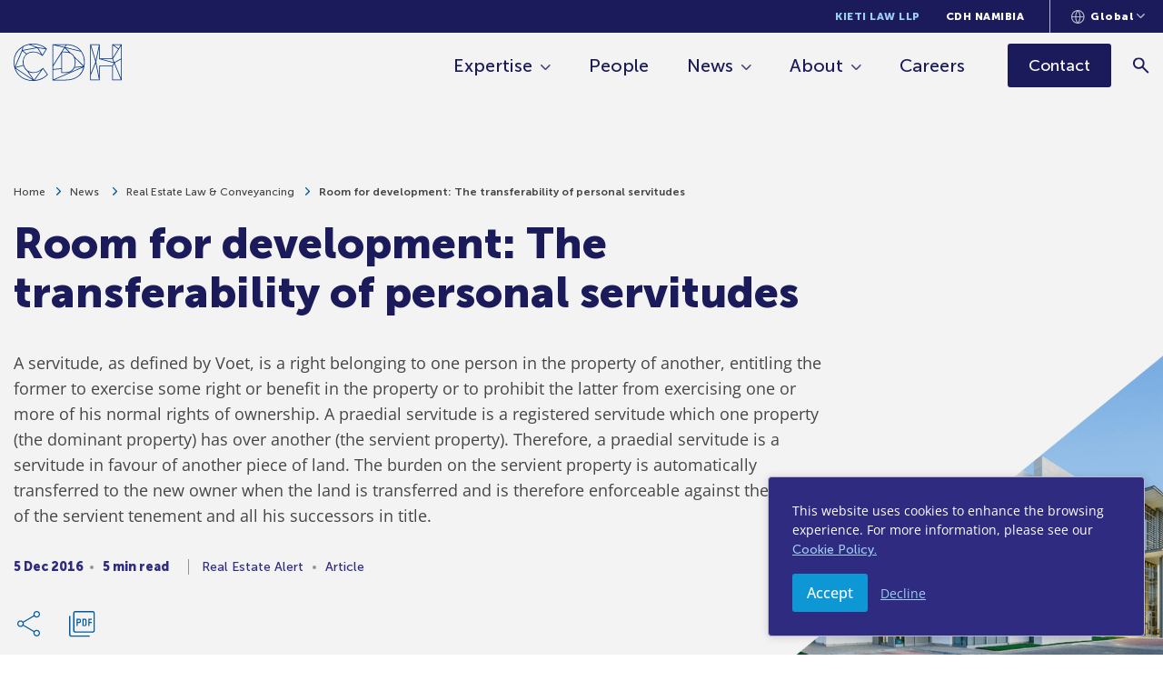

--- FILE ---
content_type: text/html;charset=UTF-8
request_url: https://www.cliffedekkerhofmeyr.com/en/news/publications/2016/real/real-estate-alert-5-december-room-for-development-the-transferability-of-personal-servitudes-.html
body_size: 23239
content:
<!DOCTYPE html>
<html lang="en">
<head>
    <meta charset="UTF-8" />
<meta name="viewport" content="width=device-width, initial-scale=1.0" />
<meta http-equiv="X-UA-Compatible" content="ie=edge" />
<meta name="format-detection" content="telephone=no" />

<title>Room for development: The transferability of personal servitudes - Cliffe Dekker Hofmeyr (CDH)</title>
<link rel="stylesheet" href="/export/system/modules/za.co.heliosdesign.cdh/resources/css/vendor/normalize.css">
<link rel="stylesheet" href="/export/system/modules/za.co.heliosdesign.cdh/resources/css/vendor/choices.css">
<link rel="stylesheet" href="/export/system/modules/za.co.heliosdesign.cdh/resources/css/style.css?v=0.44">

<!-- Google Tag Manager -->
<script>(function(w,d,s,l,i){w[l]=w[l]||[];w[l].push({'gtm.start':
new Date().getTime(),event:'gtm.js'});var f=d.getElementsByTagName(s)[0],
j=d.createElement(s),dl=l!='dataLayer'?'&l='+l:'';j.async=true;j.src=
'https://www.googletagmanager.com/gtm.js?id='+i+dl;f.parentNode.insertBefore(j,f);
})(window,document,'script','dataLayer','GTM-PD6KJVHQ');</script>
<!-- End Google Tag Manager -->


<link rel="icon" href="/system/modules/za.co.heliosdesign.cdh/resources/icons/favicon.ico" type="image/x-icon" />
<link rel="shortcut icon" href="/system/modules/za.co.heliosdesign.cdh/resources/icons/favicon.ico" type="image/x-icon" />

<script type="application/ld+json">
	{
		"@context": "https://schema.org/",
		"@type": "Article",
		"name": "Room for development: The transferability of personal servitudes",
		"description": "A servitude, as defined by Voet, is a right belonging to one person in the property of another,entitling the former to exercise some right or benefit in the property or to prohibit the latterfrom exercising one or more of his normal rights of ownership. A praedial servitude is a registeredservitude which one property (the dominant property) has over another (the servient property).Therefore, a praedial servitude is a servitude in favour of another piece of land. The burden on theservient property is automatically transferred to the new owner when the land is transferred and istherefore enforceable against the owner of the servient tenement and all his successors in title.",
"author": [
{
					"@type": "Person",
					"givenName": "Fatima",
					"familyName": "Gattoo"
				}]

	}
</script>

<meta property="og:title" content="Room for development: The transferability of personal servitudes" />
<meta property="og:image" content="https://www.cliffedekkerhofmeyr.com/export/sites/cdh/images/news-thumbnails/real-estate-law-03.jpg" />
<meta property="og:description" content="A servitude, as defined by Voet, is a right belonging to one person in the property of another,entitling the former to exercise some right or benefit in the property or to prohibit the latterfrom exercising one or more of his normal rights of ownership. A praedial servitude is a registeredservitude which one property (the dominant property) has over another (the servient property).Therefore, a praedial servitude is a servitude in favour of another piece of land. The burden on theservient property is automatically transferred to the new owner when the land is transferred and istherefore enforceable against the owner of the servient tenement and all his successors in title." />
<meta property="og:url" content="https://www.cliffedekkerhofmeyr.com/en/news/publications/2016/real/real-estate-alert-5-december-room-for-development-the-transferability-of-personal-servitudes-.html" />

<meta name="twitter:card" content="summary_large_image">
<meta name="twitter:site" content="@CDHLegal">
<meta name="twitter:creator" content="@CDHLegal">
<meta name="twitter:title" content="Room for development: The transferability of personal servitudes">
<meta name="twitter:description" content="A servitude, as defined by Voet, is a right belonging to one person in the property of another,entitling the former to exercise some right or benefit in the property or to prohibit the latterfrom exercising one or more of his normal rights of ownership. A praedial servitude is a registeredservitude which one property (the dominant property) has over another (the servient property).Therefore, a praedial servitude is a servitude in favour of another piece of land. The burden on theservient property is automatically transferred to the new owner when the land is transferred and istherefore enforceable against the owner of the servient tenement and all his successors in title.">
<meta name="twitter:image" content="https://www.cliffedekkerhofmeyr.com/export/sites/cdh/images/news-thumbnails/real-estate-law-03.jpg">
</head>
<body class="page-news-single">
	<!-- Google Tag Manager (noscript) -->
<noscript><iframe src="https://www.googletagmanager.com/ns.html?id=GTM-PD6KJVHQ (https://www.googletagmanager.com/ns.html?id=GTM-PD6KJVHQ)"
height="0" width="
0" style="display:none;visibility:hidden"></iframe></noscript>
	
<header class="page-header page-header--sticky">
	<div class="page-header-top">
		<div class="container">
			<div class="page-header-top__nav-wrapper">
				<nav aria-label="Top Nav">
					<ul>
						<li><a href="/en/kieti-law/" class="">Kieti Law LLP</a></li>
						<li><a href="/en/namibia/" class="">CDH Namibia</a></li>
						
					</ul>
				</nav>
				
				
<div class="languages">
	<button class="languages-selector" type="button" aria-label="Languages selector">
		<svg xmlns="http://www.w3.org/2000/svg" width="15" height="15" viewBox="0 0 15 15">
			<g>
				<g>
					<path fill="#b9b9cc" d="M7.299 0c4.017 0 7.285 3.368 7.285 7.498 0 4.138-3.271 7.502-7.292 7.502S0 11.636 0 7.498C0 3.364 3.271 0 7.292 0h.007zm1.274 1.263c.73 1.092 1.64 2.99 1.715 5.674h3.147c-.238-2.807-2.245-5.102-4.862-5.674zm.58 6.796H5.472c.17 2.941 1.227 4.724 1.814 5.51.598-.812 1.714-2.666 1.867-5.51zm.017-1.122C9.08 4 7.912 2.19 7.29 1.405 6.677 2.18 5.53 4 5.453 6.937zm-8.021 0h3.185C4.4 4.224 5.282 2.347 6 1.267c-2.61.576-4.613 2.867-4.851 5.67zM6 13.744c-.647-1.069-1.506-2.934-1.651-5.685h-3.2c.24 2.822 2.26 5.124 4.851 5.685zm7.435-5.685h-3.16c-.148 2.706-1.047 4.605-1.747 5.689 2.64-.557 4.667-2.86 4.907-5.69z" />
				</g>
			</g>
		</svg>
		<span>Global</span>
		<svg xmlns="http://www.w3.org/2000/svg" width="9" height="6" viewBox="0 0 9 6">
			<g>
				<g>
					<path fill="#b9b9cc" d="M4.157 5c-.09 0-.157-.084-.281-.167L.209 1.166C.069 1 0 .868 0 .687c0-.18.07-.34.209-.479A.637.637 0 0 1 .667 0c.167 0 .333.07.459.208l3.312 3.313L7.75.208C7.89.069 8 0 8.219 0c.174 0 .33.07.469.208a.648.648 0 0 1 .208.469c0 .173-.07.323-.208.469L5 4.833c-.07.07-.156.167-.26.167a.605.605 0 0 1-.302.083A.474.474 0 0 1 4.157 5z" />
				</g>
			</g>
		</svg>
		<div class="languages-dropdown"><a  href="/news/publications/2016/real/real-estate-alert-5-december-room-for-development-the-transferability-of-personal-servitudes-.html?geo=KE">Kenya</a><a  href="/news/publications/2016/real/real-estate-alert-5-december-room-for-development-the-transferability-of-personal-servitudes-.html?geo=NA">Namibia</a><a  href="/news/publications/2016/real/real-estate-alert-5-december-room-for-development-the-transferability-of-personal-servitudes-.html?geo=ZA">South Africa</a><a class="active" href="/news/publications/2016/real/real-estate-alert-5-december-room-for-development-the-transferability-of-personal-servitudes-.html?geo=GLOBAL">Global</a></div>
	</button>
</div>
			</div>
		</div>
	</div>
	<div class="page-header-main">
		<div class="container">
			<div class="page-header-main__wrapper">
				<div class="page-header-main__logo">
					<a href="/en/" aria-label="Home">
						<svg id="Group_2" data-name="Group 2" xmlns="http://www.w3.org/2000/svg" xmlns:xlink="http://www.w3.org/1999/xlink" width="118.549" height="41.728" viewBox="0 0 118.549 41.728">
							<defs>
								<clipPath id="clip-path">
									<rect id="Rectangle_1" data-name="Rectangle 1" width="118.549" height="41.728" fill="none"/>
								</clipPath>
							</defs>
							<g id="Group_1" data-name="Group 1" clip-path="url(#clip-path)">
								<path id="Path_1" data-name="Path 1" d="M.793,20.781A19.614,19.614,0,0,1,9.772,4.017l-.6,2.594L8.959,7.5,1.307,25.637a22.8,22.8,0,0,1-.514-4.857M9.962,6.7l.758-3.248A20.454,20.454,0,0,1,16.814,1.22l7.93,3.085L9.865,7.125ZM21.168.795a21.3,21.3,0,0,1,13.609,4.6L32.546,5.04l-6.263-.988L18.365.966a23.076,23.076,0,0,1,2.8-.171M31.53,12.538,26.962,4.962l8.4,1.328ZM21.614,8.863a11.605,11.605,0,0,0-7.327,2.312L10.248,7.86,22.724,5.5l3.258-.618,4.128,6.844a15.744,15.744,0,0,0-8.5-2.859M10.081,19.329c-.036.4-.055.817-.055,1.231a13.852,13.852,0,0,0,.426,3.408l-8.56,2.326L9.5,8.273,13.67,11.7a11.608,11.608,0,0,0-3.589,7.634m4.7,11.364,2.593,3.879,3.5,5.249L2.146,27.048l8.525-2.316a11.783,11.783,0,0,0,4.114,5.961m6.829,2.172a14.794,14.794,0,0,0,8.357-2.92L22.359,40.6l-4.615-6.909-1.332-2a11.5,11.5,0,0,0,5.2,1.167m10.52-4.58,4.479,6.37A21.539,21.539,0,0,1,23.16,40.848ZM1.922,27.86l8.038,5.5L21.1,40.933c-9.212-.024-16.457-5-19.178-13.074M.827,27c2.527,9.085,10.321,14.73,20.342,14.73.4,0,.791-.009,1.177-.029h.02a21.8,21.8,0,0,0,15.059-6.757.157.157,0,0,0,.018-.024c.007-.011.014-.02.02-.029s.014-.028.02-.041a.172.172,0,0,0,.011-.029.229.229,0,0,0,.012-.044s0-.02.007-.029a.455.455,0,0,0,0-.046.169.169,0,0,0,0-.021.315.315,0,0,0-.006-.052c0-.012,0-.023-.007-.036a.231.231,0,0,0-.012-.039.237.237,0,0,0-.013-.034c-.006-.013-.014-.024-.022-.038a.231.231,0,0,0-.011-.022l-4.984-7.091-.006-.006a.486.486,0,0,0-.044-.05c-.006,0-.012-.012-.018-.016l0,0a.05.05,0,0,1-.013-.008.411.411,0,0,0-.107-.056l-.024-.009a.374.374,0,0,0-.106-.017c-.01,0-.017,0-.025,0l-.007,0a.321.321,0,0,0-.256.122l0,0c-.046.047-4.491,4.746-10.234,4.746A10.358,10.358,0,0,1,15.326,30.1l-.014-.008,0-.006a11.068,11.068,0,0,1-3.986-5.95v0a12.992,12.992,0,0,1-.5-3.577c0-.391.017-.781.05-1.159a10.721,10.721,0,0,1,3.666-7.41,10.746,10.746,0,0,1,7.076-2.333c5.256,0,9.6,3.9,9.647,3.939l.018.01a.407.407,0,0,0,.088.055c.012,0,.024.011.036.016a.448.448,0,0,0,.117.021l.006,0,.013,0a.347.347,0,0,0,.105-.018.31.31,0,0,0,.037-.014.364.364,0,0,0,.077-.044l.021-.011.008-.01a.365.365,0,0,0,.078-.09L36.353,6.2s0-.008.007-.011l0-.007a.168.168,0,0,0,.008-.022.59.59,0,0,0,.029-.077l.007-.037a.486.486,0,0,0,0-.078.178.178,0,0,1,0-.023.355.355,0,0,0-.028-.1.041.041,0,0,1,0-.009l0-.007a.35.35,0,0,0-.061-.091l0,0C36.1,5.492,31.036,0,21.168,0a23.412,23.412,0,0,0-4.392.412c-.012,0-.023.011-.037.014a21.251,21.251,0,0,0-6.525,2.4c-.012.006-.026.009-.039.015A20.369,20.369,0,0,0,0,20.781,23.176,23.176,0,0,0,.827,27Z" transform="translate(0)" fill="#003383"/>
								<path id="Path_2" data-name="Path 2" d="M121.082,11.918V28.659l-8.918.858-.021-3.092Zm-8.916-9.275,11.9,2.908-2.921,4.7,0,0-.006.006-8.975,14.556Zm13.733-.11-1.391,2.306-9.439-2.306Zm.918.021c6.5.208,11.649,2.433,14.984,6.457L125.317,5.036Zm19.126,19.338a25.892,25.892,0,0,1-.3,3.951L135.339,15.476a9.242,9.242,0,0,0-4.124-4.163l-5.253-5.3,16.6,4a20.563,20.563,0,0,1,3.376,11.878m-5.76,14.652c-3.523,3.189-8.474,4.873-14.321,4.873H113.667l12.986-5.682.02-.009,18.636-8.178a17.508,17.508,0,0,1-5.127,9m-4.111-19.2,8.96,9.014-6.139.59-3.041.293a15.79,15.79,0,0,0,.841-5.345,15.794,15.794,0,0,0-.621-4.552m-13.845-7.277,2.544-4.128,4.318,4.36.29.293a13.869,13.869,0,0,0-3.906-.525Zm3.247.794a11.8,11.8,0,0,1,5.327,1.136,8.485,8.485,0,0,1,3.859,3.9h0a13.408,13.408,0,0,1,1.238,6,14.423,14.423,0,0,1-1.017,5.647v0c-1.558,3.633-4.811,5.554-9.408,5.554h-3.6V10.856Zm-3.994,23.032h3.994c4.778,0,8.334-2.065,10.044-5.82l5.261-.507,3.234-.311-15.493,6.8-2.185.96-14.168,6.2V30.315l8.916-.858V33.49a.4.4,0,0,0,.4.4m-10.108,7.925a.4.4,0,0,0,.008.062l0,.02a.011.011,0,0,1,0,.006.388.388,0,0,0,.044.111.29.29,0,0,1,.018.026.423.423,0,0,0,.058.068l.031.024a.057.057,0,0,1,.01.01.326.326,0,0,0,.057.028.352.352,0,0,0,.046.021.428.428,0,0,0,.106.018l.017,0h14.093c6.046,0,11.183-1.757,14.855-5.08a18.5,18.5,0,0,0,5.537-10.18.016.016,0,0,0,0-.006l.038-.2,0-.006a26.239,26.239,0,0,0,.441-4.851,21.281,21.281,0,0,0-3.61-12.46v0c-3.48-4.841-9.192-7.5-16.523-7.677l-.143,0c-.2,0-.4-.009-.6-.009H111.777a.373.373,0,0,0-.14.025l-.019.006a.369.369,0,0,0-.094.053.1.1,0,0,1-.012.011.169.169,0,0,1-.017.016.38.38,0,0,0-.068.087l-.011.017a.454.454,0,0,0-.038.121l0,.013a.173.173,0,0,0,0,.021c0,.015,0,.02,0,.025V26.125a.407.407,0,0,0-.025.134l.025,3.7Z" transform="translate(-68.752 -1.074)" fill="#003383"/>
								<path id="Path_3" data-name="Path 3" d="M220.294,36.177l4.029-10.24,1.209-3.075,2.027,10.474,1.549,8h-8.814Zm0-31.326,4.948,16.576-1.016,2.588-3.932,9.991Zm8.81-2.322L225.59,19.811,220.429,2.529ZM229.2,17.99a.459.459,0,0,0,0,.052s0,.02.008.029a.18.18,0,0,0,.014.044.233.233,0,0,0,.012.029l.022.04.018.026c.01.011.018.023.029.034l.023.021a.3.3,0,0,0,.034.029c.009.006.018.013.029.018a.234.234,0,0,0,.036.02c.013.006.024.009.037.013l.015.008,15.775,4.36-1.563,3.118h-14.1a.4.4,0,0,0-.4.4V37.6l-3.126-16.148,3.126-15.369V17.972Zm14.529.38,1.425,3.493L232.516,18.37Zm.663-15.444,2.74,2.048,2.986,2.234-1.993,3.255-3.733,6.1Zm8.589-.4-2.446,4-3.186-2.382-2.159-1.615Zm.311,15.213-7.27,4.15-1.583-3.883,8.853-14.465Zm0,21.971L246.32,22.633l6.968-3.976Zm-8.9,1.629V26.227c0-.007,0-.013,0-.021l1.4-2.785,7.31,17.921Zm-24.889.4a.4.4,0,0,0,.4.4h9.694a.291.291,0,0,0,.037,0l.026,0,.035-.007.049-.017a.164.164,0,0,0,.028-.011.342.342,0,0,0,.067-.041l.01-.01A.35.35,0,0,0,229.89,42l.006,0,.009-.016a.362.362,0,0,0,.033-.047l.011-.025a.286.286,0,0,0,.019-.052.236.236,0,0,0,.008-.026.343.343,0,0,0,.008-.055.271.271,0,0,0,0-.028l0-.006V26.624l13.606,0V41.733a.006.006,0,0,1,0,0,.4.4,0,0,0,.4.4h9.7a.432.432,0,0,0,.087-.011.222.222,0,0,0,.027-.008.285.285,0,0,0,.055-.022l.031-.015a.253.253,0,0,0,.044-.032.162.162,0,0,0,.019-.014.535.535,0,0,0,.064-.072v0l0-.007a.418.418,0,0,0,.035-.07.186.186,0,0,0,.01-.033.266.266,0,0,0,.011-.05.2.2,0,0,0,0-.039l0-.02V17.977l0,0V2.132c0-.007,0-.011,0-.017a.4.4,0,0,0-.015-.1c0-.012-.01-.025-.015-.037a.343.343,0,0,0-.017-.044c-.006-.01-.013-.017-.02-.026l-.024-.032a.426.426,0,0,0-.06-.058c-.01-.006-.018-.014-.029-.021a.384.384,0,0,0-.215-.065h-9.693a.073.073,0,0,0-.023,0,.453.453,0,0,0-.075.013.216.216,0,0,0-.052.017.135.135,0,0,0-.029.008c-.01.007-.018.015-.028.02a.383.383,0,0,0-.042.029.238.238,0,0,0-.047.047.4.4,0,0,0-.031.037.414.414,0,0,0-.035.067.164.164,0,0,0-.015.031l0,.007a.369.369,0,0,0-.017.1.039.039,0,0,1,0,.012c0,.007,0,.007,0,.007V17.576h-13.6V2.132s0,0,0,0,0-.021,0-.031a.339.339,0,0,0-.006-.052l-.01-.03c0-.015-.011-.032-.017-.047s-.009-.019-.015-.028a.378.378,0,0,0-.027-.044l-.011-.016-.008-.006a.328.328,0,0,0-.046-.046s-.007-.007-.012-.01a.275.275,0,0,0-.067-.042l-.024-.011c-.017-.006-.033-.013-.052-.018a.14.14,0,0,1-.031-.006.222.222,0,0,0-.029,0,.108.108,0,0,0-.02,0H219.9c-.013,0-.028,0-.041,0s-.011,0-.017,0a.011.011,0,0,0-.008,0,.431.431,0,0,0-.122.041l-.018.01a.5.5,0,0,0-.083.067.2.2,0,0,1-.018.02.134.134,0,0,0-.013.014.444.444,0,0,0-.05.091c0,.006,0,.013,0,.013a.377.377,0,0,0-.023.116c0,.006,0,.01,0,.017V36.1l0,0Z" transform="translate(-135.533 -1.071)" fill="#003383"/>
							</g>
						</svg>
					</a>
				</div>
				<div class="page-header-main__nav-wrapper">
					<nav aria-label="Main Nav">
						<ul>
							<li>
								<a href="#" class="has-mega-menu" data-mega-menu="mega-menu-expertise">Expertise</a>
							</li>
							<li>
								<a href="/en/people/" class="">People</a>
							</li>
							<li>
								<a href="/en/news/" class="has-mega-menu " data-mega-menu="mega-menu-news">News</a>
							</li>
							
							<li>
								<a href="/en/about/" class="has-mega-menu " data-mega-menu="mega-menu-about">About</a>
							</li>
							<li>
								<a href="/en/careers/" class="">Careers</a>
							</li>
						</ul>
					</nav>
					<a class="btn btn-primary btn-dark " href="/en/contact/">
						<span>Contact</span>
					</a>
					<button class="mobile-menu-toggler" type="button" aria-label="Menu">
						<div>
							<span></span>
							<span></span>
							<span></span>
						</div>
						<span>
							Menu
						</span>
					</button>
					<a class="search search-btn" href="/en/results.html" aria-label="Search">
						<svg version="1.1" width="18px" height="18px" viewBox="0 0 18.0 18.0" xmlns="http://www.w3.org/2000/svg" xmlns:xlink="http://www.w3.org/1999/xlink">
							<defs>
								<clipPath id="i0">
									<path d="M6.3,0 C8.08333333,0 9.58766667,0.612333333 10.813,1.837 C12.0376667,3.06233333 12.65,4.55833333 12.65,6.325 C12.65,7.04166667 12.5376667,7.72066667 12.313,8.362 C12.0876667,9.004 11.775,9.575 11.375,10.075 L17.575,16.25 L16.25,17.575 L10.05,11.375 C9.56666667,11.775 9.00433333,12.0873333 8.363,12.312 C7.721,12.5373333 7.04166667,12.65 6.325,12.65 C4.55833333,12.65 3.06233333,12.0373333 1.837,10.812 C0.612333333,9.58733333 0,8.09166667 0,6.325 C0,4.55833333 0.608333333,3.06233333 1.825,1.837 C3.04166667,0.612333333 4.53333333,0 6.3,0 Z M6.325,1.875 C5.075,1.875 4.021,2.304 3.163,3.162 C2.30433333,4.02066667 1.875,5.075 1.875,6.325 C1.875,7.55833333 2.30433333,8.60833333 3.163,9.475 C4.021,10.3416667 5.075,10.775 6.325,10.775 C7.55833333,10.775 8.60833333,10.3416667 9.475,9.475 C10.3416667,8.60833333 10.775,7.55833333 10.775,6.325 C10.775,5.075 10.3416667,4.02066667 9.475,3.162 C8.60833333,2.304 7.55833333,1.875 6.325,1.875 Z"></path>
								</clipPath>
							</defs>
							<g transform="translate(-1654.0 -69.79225031938608)">
								<g transform="translate(1654.0 70.0)">
									<g clip-path="url(#i0)">
										<polygon points="0,0 17.575,0 17.575,17.575 0,17.575 0,0" stroke="none" fill="#1B1B5B"></polygon>
									</g>
								</g>
							</g>
						</svg>
					</a>
					<form class="search search-form-header" action="/en/results.html" method="get">
						<button class="search" type="submit">
							<svg xmlns="http://www.w3.org/2000/svg" width="18" height="18" viewBox="0 0 18 18">
								<g>
									<g>
										<path fill="#1b1b5b" d="M6.325 10.775c-1.25 0-2.325-.433-3.162-1.3-.859-.867-1.288-1.917-1.288-3.15 0-1.25.43-2.325 1.288-3.163C4 2.304 5.075 1.875 6.325 1.875c1.233 0 2.283.429 3.15 1.287.867.838 1.3 1.913 1.3 3.163 0 1.233-.433 2.283-1.3 3.15s-1.917 1.3-3.15 1.3zm11.25 5.475l-6.2-6.175c.4-.5.713-1.075.938-1.713a6.297 6.297 0 0 0 .337-2.037c0-1.767-.65-3.263-1.837-4.488C9.588.612 8.083 0 6.3 0 4.533 0 3 .612 1.825 1.837.608 3.062 0 4.558 0 6.325c0 1.767.612 3.262 1.837 4.487C3.062 12 4.558 12.65 6.325 12.65a6.29 6.29 0 0 0 2.038-.338c.637-.225 1.204-.537 1.637-.937l6.25 6.2z" />
									</g>
								</g>
							</svg>
						</button>
						<input name="query" class="search" type="text" placeholder="Search expertise, news, and people" aria-label="Search" />
					</form>
				</div>
			</div>
		</div>
	</div>
	
	<div class="mega-menu mega-menu-expertise">
		<div class="container">
			<div class="mega-menu__row">
				<nav class="mega-menu__column">
					<a href="/en/sectors/">Sector Specialisms</a>
					<ul><li>
								<a href="/en/sectors/agricultural.html">Agriculture, Aquaculture 
& Fishing</a>
							</li><li>
								<a href="/en/sectors/commercial-real-estate.html">Commercial Real Estate</a>
							</li><li>
								<a href="/en/sectors/construction-and-engineering.html">Construction &
Engineering</a>
							</li><li>
								<a href="/en/sectors/consumer-goods.html">Consumer Goods, Services 
& Retail</a>
							</li><li>
								<a href="/en/sectors/corporate-debt.html">Corporate Debt, 
Turnaround & 
Restructuring</a>
							</li><li>
								<a href="/en/sectors/government-and-state-owned-entities.html">Government and State-Owned
Entities</a>
							</li><li>
								<a href="/en/sectors/healthcare.html">Healthcare & 
Pharmaceuticals</a>
							</li><li>
								<a href="/en/sectors/hospitality.html">Hospitality &
Leisure</a>
							</li><li>
								<a href="/en/sectors/industrials.html">Industrials, Manufacturing 
& Trade</a>
							</li><li>
								<a href="/en/sectors/mining.html">Mining &
Minerals</a>
							</li><li>
								<a href="/en/sectors/oil-and-gas.html">Oil &
Gas</a>
							</li><li>
								<a href="/en/sectors/energy.html">Projects &
Energy</a>
							</li><li>
								<a href="/en/sectors/technology.html">Technology & Communications</a>
							</li></ul>
				</nav>
				<nav class="mega-menu__column">
					<a href="/en/practice-areas/">Practice Areas</a>
					<div class="mega-menu__column-menu-wrapper">
						<ul><li>
									<a href="/en/practice-areas/finance.html">Banking, Finance
& Projects</a><ul><li>
													<a href="/en/sectors/debt-capital-markets.html">Debt Capital 
Markets</a>
												</li><li>
													<a href="/en/sectors/financial-services.html">Financial 
Services</a>
												</li></ul></li><li>
									<a href="/en/practice-areas/competition.html">Competition 
Law</a><ul><li>
													<a href="/en/sectors/consumer-protection.html">Consumer 
Protection</a>
												</li></ul></li></ul><ul>
<li>
									<a href="/en/practice-areas/corporate.html">Corporate &
Commercial Law</a><ul><li>
													<a href="/en/sectors/bee.html">Black Economic 
Empowerment (BEE)</a>
												</li><li>
													<a href="/en/sectors/corporate-governance.html">Corporate 
Governance</a>
												</li><li>
													<a href="/en/sectors/data-protection">Data Protection & Privacy</a>
												</li><li>
													<a href="/en/sectors/intellectual-property.html">Intellectual 
Property</a>
												</li><li>
													<a href="/en/sectors/listings.html">Listings, Stock 
Exchanges &
Public Documents</a>
												</li><li>
													<a href="/en/sectors/mergers-and-acquisitions.html">Mergers &
Acquisitions</a>
												</li><li>
													<a href="/en/sectors/private-equity.html">Private 
Equity</a>
												</li><li>
													<a href="/en/sectors/companies-act.html">The 
Companies 
Act</a>
												</li><li>
													<a href="/en/sectors/technology-media.html">Technology, Media
& Telecommunications</a>
												</li></ul></li><li>
									<a href="/en/practice-areas/dispute-resolution.html">Dispute Resolution</a><ul><li>
													<a href="/en/sectors/education-and-training.html">Education &
Training</a>
												</li><li>
													<a href="/en/sectors/corporate-investigations.html">Corporate & White Collar
Investigations</a>
												</li><li>
													<a href="/en/sectors/public-law.html">Public 
Law</a>
												</li><li>
													<a href="/en/sectors/product-liablity.html">Product 
Liability</a>
												</li><li>
													<a href="/en/sectors/international-arbitration.html">International 
Arbitration</a>
												</li><li>
													<a href="/en/sectors/insurance-law.html">Insurance 
Law</a>
												</li><li>
													<a href="/en/sectors/mediation">Mediation</a>
												</li></ul></li></ul><ul>
<li>
									<a href="/en/practice-areas/employment.html">Employment
Law</a><ul><li>
													<a href="/en/sectors/health.html">Occupational Health 
& Safety</a>
												</li><li>
													<a href="/en/sectors/immigration.html">Immigration Law</a>
												</li><li>
													<a href="/en/sectors/pensions.html">Pensions & 
Employee Benefits</a>
												</li></ul></li><li>
									<a href="/en/practice-areas/environmental.html">Environmental
Law</a></li><li>
									<a href="/en/practice-areas/pro-bono.html">Pro Bono &
Human Rights</a></li><li>
									<a href="/en/practice-areas/real-estate.html">Real Estate Law
& Conveyancing</a></li><li>
									<a href="/en/practice-areas/tax.html">Tax & Exchange 
Control</a></li><li>
									<a href="/en/practice-areas/trusts.html">Trusts &
Estates Law</a></li></ul>
					</div>
				</nav>
			</div>
		</div>
	</div>
	<div class="mega-menu mega-menu-news">
		<div class="container">
			<div class="mega-menu__row">
				<nav class="mega-menu__column">
					<a href="/en/news/">All news</a>
					<div class="mega-menu__list-wrapper">
						<ul>
							<li>
								<a href="/en/news/podcasts/">Podcast Hub</a>
							</li>
							<li>
								<a href="/en/news/videos/">Video Hub</a>
							</li>
						</ul>
					</div>
				</nav>
			</div>
		</div>
	</div>
	<div class="mega-menu mega-menu-about">
		<div class="container">
			<div class="mega-menu__row">
				<nav class="mega-menu__column">
					<a href="/en/about/">About us</a>
					<div class="mega-menu__list-wrapper">
						<ul>
							<li>
								<a href="/en/about/history.html">Our History</a>
							</li>
							<li>
								<a href="/en/kieti-law/">Kieti Law LLP</a>
							</li>
							<li>
								<a href="/en/namibia/">CDH Namibia</a>
							</li>
							<li>
								<a href="/en/africa/">Geographic Reach</a>
							</li>
							<li>
								<a href="/en/guides/africa-corporate/">Africa Corporate Guide</a>
							</li>
							<li>
								<a href="/en/young-minds/">Junior Lawyers Forum</a>
							</li>
							
						</ul><ul><li>
										<a href="/export/sites/cdh/about/downloads/CDH-Corporate-Brochure.pdf" target="_blank" download>Corporate Brochure</a>
									</li><li>
										<a href="/export/sites/cdh/about/downloads/CDH-BEE-Certificate.pdf" target="_blank" download>BEE Rating</a>
									</li></ul></div>
				</nav>
			</div>
		</div>
	</div>
	<div class="mobile-menu">
		<div class="container">
			<nav>
				<ul>
					<li>
						<a href="#" class="has-sub-menu" data-sub-menu="mobile-sub-menu-expertise">Expertise</a>
					</li>
					<li>
						<a href="/en/people/">People</a>
					</li>
					<li>
						<a href="/en/news/" class="has-sub-menu" data-sub-menu="mobile-sub-menu-news">News</a>
					</li>
					
					<li>
						<a href="/en/about/" class="has-sub-menu" data-sub-menu="mobile-sub-menu-about">About</a>
					</li>
					<li>
						<a href="/en/kieti-law/">Kieti Law LLP</a>
					</li>
					<li>
						<a href="/en/namibia/">CDH Namibia</a>
					</li>
					<li>
						<a href="/en/careers/">Careers</a>
					</li>
					<li>
						<a href="/en/contact/">Contact</a>
					</li>
				</ul>
			</nav>
		</div>
	</div>
	<div class="mobile-sub-menu mobile-sub-menu-expertise">
		<div class="container">
			<button class="mobile-sub-menu-close" type="button">
				<svg xmlns="http://www.w3.org/2000/svg" width="19.571" height="19.571" viewBox="0 0 19.571 19.571">
					<g id="Group_11_Copy_7" data-name="Group 11 Copy 7" transform="translate(17.45 17.45) rotate(180)">
						<g id="Group_10" data-name="Group 10" transform="translate(0)">
							<path id="Rectangle" d="M10.839,0V10.839H0" transform="translate(0 7.664) rotate(-45)" fill="none" stroke="#a3a3be" stroke-linecap="round" stroke-miterlimit="10" stroke-width="3" />
						</g>
					</g>
				</svg>
				<span>Main menu</span>
			</button>
			<nav>
				<p>Expertise</p>
				<a href="/en/sectors/"><span>Sector Specialisms</span></a>
				<ul><li>
							<a href="/en/sectors/agricultural.html">Agriculture, Aquaculture 
& Fishing</a>
						</li><li>
							<a href="/en/sectors/commercial-real-estate.html">Commercial Real Estate</a>
						</li><li>
							<a href="/en/sectors/construction-and-engineering.html">Construction &
Engineering</a>
						</li><li>
							<a href="/en/sectors/consumer-goods.html">Consumer Goods, Services 
& Retail</a>
						</li><li>
							<a href="/en/sectors/corporate-debt.html">Corporate Debt, 
Turnaround & 
Restructuring</a>
						</li><li>
							<a href="/en/sectors/government-and-state-owned-entities.html">Government and State-Owned
Entities</a>
						</li><li>
							<a href="/en/sectors/healthcare.html">Healthcare & 
Pharmaceuticals</a>
						</li><li>
							<a href="/en/sectors/hospitality.html">Hospitality &
Leisure</a>
						</li><li>
							<a href="/en/sectors/industrials.html">Industrials, Manufacturing 
& Trade</a>
						</li><li>
							<a href="/en/sectors/mining.html">Mining &
Minerals</a>
						</li><li>
							<a href="/en/sectors/oil-and-gas.html">Oil &
Gas</a>
						</li><li>
							<a href="/en/sectors/energy.html">Projects &
Energy</a>
						</li><li>
							<a href="/en/sectors/technology.html">Technology & Communications</a>
						</li></ul>
				<a href="/en/practice-areas/"><span>Practice Areas</span></a>
				<ul><li>
							<a href="/en/practice-areas/finance.html">Banking, Finance
& Projects</a><ul><li>
											<a href="/en/sectors/debt-capital-markets.html">Debt Capital 
Markets</a>
										</li><li>
											<a href="/en/sectors/financial-services.html">Financial 
Services</a>
										</li></ul></li><li>
							<a href="/en/practice-areas/competition.html">Competition 
Law</a><ul><li>
											<a href="/en/sectors/consumer-protection.html">Consumer 
Protection</a>
										</li></ul></li><li>
							<a href="/en/practice-areas/corporate.html">Corporate &
Commercial Law</a><ul><li>
											<a href="/en/sectors/bee.html">Black Economic 
Empowerment (BEE)</a>
										</li><li>
											<a href="/en/sectors/corporate-governance.html">Corporate 
Governance</a>
										</li><li>
											<a href="/en/sectors/data-protection">Data Protection & Privacy</a>
										</li><li>
											<a href="/en/sectors/intellectual-property.html">Intellectual 
Property</a>
										</li><li>
											<a href="/en/sectors/listings.html">Listings, Stock 
Exchanges &
Public Documents</a>
										</li><li>
											<a href="/en/sectors/mergers-and-acquisitions.html">Mergers &
Acquisitions</a>
										</li><li>
											<a href="/en/sectors/private-equity.html">Private 
Equity</a>
										</li><li>
											<a href="/en/sectors/companies-act.html">The 
Companies 
Act</a>
										</li><li>
											<a href="/en/sectors/technology-media.html">Technology, Media
& Telecommunications</a>
										</li></ul></li><li>
							<a href="/en/practice-areas/dispute-resolution.html">Dispute Resolution</a><ul><li>
											<a href="/en/sectors/education-and-training.html">Education &
Training</a>
										</li><li>
											<a href="/en/sectors/corporate-investigations.html">Corporate & White Collar
Investigations</a>
										</li><li>
											<a href="/en/sectors/public-law.html">Public 
Law</a>
										</li><li>
											<a href="/en/sectors/product-liablity.html">Product 
Liability</a>
										</li><li>
											<a href="/en/sectors/international-arbitration.html">International 
Arbitration</a>
										</li><li>
											<a href="/en/sectors/insurance-law.html">Insurance 
Law</a>
										</li><li>
											<a href="/en/sectors/mediation">Mediation</a>
										</li></ul></li><li>
							<a href="/en/practice-areas/employment.html">Employment
Law</a><ul><li>
											<a href="/en/sectors/health.html">Occupational Health 
& Safety</a>
										</li><li>
											<a href="/en/sectors/immigration.html">Immigration Law</a>
										</li><li>
											<a href="/en/sectors/pensions.html">Pensions & 
Employee Benefits</a>
										</li></ul></li><li>
							<a href="/en/practice-areas/environmental.html">Environmental
Law</a></li><li>
							<a href="/en/practice-areas/pro-bono.html">Pro Bono &
Human Rights</a></li><li>
							<a href="/en/practice-areas/real-estate.html">Real Estate Law
& Conveyancing</a></li><li>
							<a href="/en/practice-areas/tax.html">Tax & Exchange 
Control</a></li><li>
							<a href="/en/practice-areas/trusts.html">Trusts &
Estates Law</a></li></ul>
			</nav>
		</div>
	</div>
	<div class="mobile-sub-menu mobile-sub-menu-news">
		<div class="container">
			<button class="mobile-sub-menu-close" type="button">
				<svg xmlns="http://www.w3.org/2000/svg" width="19.571" height="19.571" viewBox="0 0 19.571 19.571">
					<g id="Group_11_Copy_7" data-name="Group 11 Copy 7" transform="translate(17.45 17.45) rotate(180)">
						<g id="Group_10" data-name="Group 10" transform="translate(0)">
							<path id="Rectangle" d="M10.839,0V10.839H0" transform="translate(0 7.664) rotate(-45)" fill="none" stroke="#a3a3be" stroke-linecap="round" stroke-miterlimit="10" stroke-width="3" />
						</g>
					</g>
				</svg>
				<span>Main menu</span>
			</button>
			<nav>
				<p>News</p>
				<a href="/en/news/"><span>All news</span></a>
				<div class="mobile-sub-menu__list-wrapper">
					<ul>
						<li>
							<a href="/en/news/podcasts/">Podcast Hub</a>
						</li>
						<li>
							<a href="/en/news/videos/">Videos Hub</a>
						</li>
					</ul>
				</div>
			</nav>
		</div>
	</div>
	<div class="mobile-sub-menu mobile-sub-menu-about">
		<div class="container">
			<button class="mobile-sub-menu-close" type="button">
				<svg xmlns="http://www.w3.org/2000/svg" width="19.571" height="19.571" viewBox="0 0 19.571 19.571">
					<g id="Group_11_Copy_7" data-name="Group 11 Copy 7" transform="translate(17.45 17.45) rotate(180)">
						<g id="Group_10" data-name="Group 10" transform="translate(0)">
							<path id="Rectangle" d="M10.839,0V10.839H0" transform="translate(0 7.664) rotate(-45)" fill="none" stroke="#a3a3be" stroke-linecap="round" stroke-miterlimit="10" stroke-width="3" />
						</g>
					</g>
				</svg>
				<span>Main menu</span>
			</button>
			<nav>
				<p>About</p>
				<a href="/en/about/"><span>About us</span></a>
				<div class="mobile-sub-menu__list-wrapper">
					<ul>
						<li>
							<a href="/en/about/history.html">Our History</a>
						</li>
						<li>
							<a href="/en/kieti-law/">Kieti Law LLP</a>
						</li>
						<li>
							<a href="/en/africa/">Geographic Reach</a>
						</li>
						<li>
							<a href="/en/guides/africa-corporate/">Africa Corporate Guide</a>
						</li>
						<li>
							<a href="/en/young-minds/">Junior Lawyers Forum</a>
						</li>
					</ul><ul><li>
									<a href="/export/sites/cdh/about/downloads/CDH-Corporate-Brochure.pdf" target="_blank" download>Corporate Brochure</a>
								</li><li>
									<a href="/export/sites/cdh/about/downloads/CDH-BEE-Certificate.pdf" target="_blank" download>BEE Rating</a>
								</li></ul></div>
			</nav>
		</div>
	</div>
</header>
	<main class="page-content">
		
		
		
<div class="sticky-nav">
	<div class="container">
		<div class="sticky-nav__row">
			<div class="sticky-nav__title-wrapper">
				<p class="sticky-nav__title" data-archive-name="Room for development: The transferability of personal servitudes">Room for development: The transferability of personal servitudes</p>
			</div>
			<div class="sticky-nav__action-buttons">
				<button class="share-link" aria-label="Share Link">
	<svg xmlns="http://www.w3.org/2000/svg" width="25" height="28" viewBox="0 0 25 28">
		<g>
			<g>
				<path fill="#005aa0" d="M19.742 26c-.465-.443-.742-1-.742-1.663 0-.637.271-1.188.725-1.654.452-.466 1.01-.683 1.672-.683.661 0 1.219.21 1.672.664.454.454.68 1.012.68 1.673 0 .663-.226 1.189-.68 1.663a2.267 2.267 0 0 1-1.672.69 2.261 2.261 0 0 1-1.655-.69zM3.603 16.323c-.603 0-1.189-.227-1.654-.68A2.225 2.225 0 0 1 1.25 14c0-.667.227-1.219.68-1.684a2.243 2.243 0 0 1 1.673-.7c.637 0 1.189.228 1.655.681C5.723 12.751 6 13.308 6 14c0 .607-.271 1.158-.725 1.624a2.24 2.24 0 0 1-1.672.7zm16.14-11.048C19.276 4.822 19 4.265 19 3.603c0-.603.271-1.189.725-1.655a2.24 2.24 0 0 1 1.672-.699c.661 0 1.219.227 1.672.68.454.454.68 1.012.68 1.674 0 .637-.226 1.188-.68 1.654-.453.466-1.01.743-1.672.743-.637 0-1.189-.271-1.655-.725zM24 26.893c.65-.7 1-1.551 1-2.556 0-1.029-.35-1.887-1-2.573-.746-.686-1.598-1.03-2.603-1.03-.564 0-1.079.111-1.545.332-.465.22-.852.526-1.249.934L7 15.22c.059-.22.114-.405.151-.625.037-.22.055-.43.055-.595 0-.226-.018-.44-.055-.673A4.884 4.884 0 0 0 7 12.684l11.603-6.765c.397.416.79.735 1.268.955.478.22.987.331 1.526.331 1.005 0 1.857-.349 2.603-1.047.65-.699 1-1.55 1-2.555 0-1.005-.35-1.857-1-2.603-.746-.65-1.598-1-2.603-1-1.005 0-1.857.35-2.555 1-.699.746-1.048 1.598-1.048 2.603 0 .22.018.397.055.661.037.22.092.417.151.589L6.397 11.69a3.597 3.597 0 0 0-1.25-.975 3.565 3.565 0 0 0-1.544-.349c-1.005 0-1.857.35-2.603 1.048C.35 12.113 0 13 0 14s.35 1.826 1 2.525c.746.698 1.598 1.047 2.603 1.047.54 0 1.054-.122 1.545-.367.49-.205.906-.576 1.249-.992L18 23.05c-.059.196-.114.41-.151.643a4.18 4.18 0 0 0-.055.643c0 1.005.35 1.857 1.048 2.556.698.698 1.55 1.047 2.555 1.047 1.005 0 1.857-.35 2.603-1.047z" />
			</g>
		</g>
	</svg>
	<ul class="share-link__list">
		<li class="share-link__item">
			<a class="share-link__link" href="https://www.facebook.com/sharer.php?u=https://www.cliffedekkerhofmeyr.com/en/news/publications/2016/real/real-estate-alert-5-december-room-for-development-the-transferability-of-personal-servitudes-.html&p[title]=Room for development: The transferability of personal servitudes" aria-label="Facebook" target="_blank">
				<svg xmlns="http://www.w3.org/2000/svg" width="11" height="20" viewBox="0 0 11 20">
					<g>
						<g>
							<path fill="#fff" d="M6.576 19.507v-8.899h2.987L10 7.14H6.576V4.927c0-1.005.278-1.69 1.72-1.69h1.834v-3.1C9.813.095 8.723 0 7.454 0 4.808 0 3 1.613 3 4.583v2.556H0v3.47h3v8.898z" />
						</g>
					</g>
				</svg>
			</a>
		</li>
		<li class="share-link__item">
			<a class="share-link__link" href="https://twitter.com/share?text=Room for development: The transferability of personal servitudes&url=https://www.cliffedekkerhofmeyr.com/en/news/publications/2016/real/real-estate-alert-5-december-room-for-development-the-transferability-of-personal-servitudes-.html" aria-label="Twitter" target="_blank">
				<svg xmlns="http://www.w3.org/2000/svg" width="17" height="17.014" viewBox="0 0 17 17.014">
				  <path id="X_logo_2023_original" d="M10.119,7.205,16.449,0h-1.5l-5.5,6.255L5.063,0H0L6.637,9.459,0,17.014H1.5l5.8-6.607,4.635,6.607H17M2.041,1.107h2.3l10.6,14.854h-2.3" fill="#fff"/>
				</svg>
			</a>
		</li>
		<li class="share-link__item">
			<a class="share-link__link" href="https://www.linkedin.com/shareArticle?mini=true&url=https://www.cliffedekkerhofmeyr.com/en/news/publications/2016/real/real-estate-alert-5-december-room-for-development-the-transferability-of-personal-servitudes-.html&title=Room for development: The transferability of personal servitudes" aria-label="Linkedin" target="_blank">
				<svg xmlns="http://www.w3.org/2000/svg" width="18" height="18" viewBox="0 0 18 18">
					<g>
						<g>
							<path fill="#fff" d="M16.35 0c.72 0 1.306.568 1.306 1.274v15.108c0 .702-.585 1.274-1.306 1.274H1.303C.586 17.656 0 17.084 0 16.382V1.274C0 .568.586 0 1.303 0zM2.616 15h2.62V6.617h-2.62zm1.31-9.532c.838 0 1.52-.681 1.52-1.519 0-.836-.682-1.52-1.52-1.52a1.52 1.52 0 0 0 0 3.039zM15 10.423c0-2.268-.445-4.013-3.096-4.013-1.273 0-2.127.699-2.477 1.36h-.035V6.618H6.879V15h2.617v-4.123c0-1.1.208-2.164 1.572-2.164 1.343 0 1.36 1.287 1.36 2.232V15H15z" />
						</g>
					</g>
				</svg>
			</a>
		</li>
	</ul>
</button><a class="pdf" href="/export/sites/cdh/news/publications/2016/real/downloads/Real-Estate-Alert-5-December-2016.pdf" aria-label="Download" download>
						<svg xmlns="http://www.w3.org/2000/svg" width="19" height="19" viewBox="0 0 19 19">
							<g>
								<g>
									<path fill="#005aa0" d="M1.8 18.5c-.5 0-.925-.175-1.275-.5-.35-.375-.525-.8-.525-1.3V3.8h1.5v12.9c0 .083.03.154.088.213.058.087.129.087.212.087h12.9v1.5zm3.5-5h11.4a.29.29 0 0 0 .213-.088c.087-.058.087-.129.087-.212V1.8c0-.083 0-.154-.087-.213A.292.292 0 0 0 16.7 1.5H5.3a.289.289 0 0 0-.212.087C5 1.646 5 1.717 5 1.8v11.4c0 .083 0 .154.088.212a.287.287 0 0 0 .212.088zm0 1.5c-.5 0-.925-.175-1.3-.525-.325-.35-.5-.775-.5-1.275V1.8c0-.5.175-.925.5-1.275C4.375.175 4.8 0 5.3 0h11.4c.5 0 .925.175 1.3.525.325.35.5.775.5 1.275v11.4c0 .5-.175.925-.5 1.275-.375.35-.8.525-1.3.525zM14 5.55h2v.9h-1.175v1.1H16v.9h-1.175v2H14zm-2 4v-3.1h-1.125v3.1zm-2-4h2a.8.8 0 0 1 .575.262c.167.188.25.388.25.638v3.1c0 .25-.083.45-.25.638a.8.8 0 0 1-.575.262h-2zm-1.925 2v-1.1H7v1.1zm-2-2h2c.25 0 .458.087.625.262.167.188.3.388.3.638v1.1c0 .25-.133.45-.3.638a.828.828 0 0 1-.625.262H7v2h-.925zM5 1.5v12" />
								</g>
							</g>
						</svg>
					</a><a href="#" aria-label="Back to top" data-scroll-top>
					<svg xmlns="http://www.w3.org/2000/svg" width="20" height="20" viewBox="0 0 20 20">
						<g>
							<g transform="rotate(-90 10 10)">
								<path fill="#005aa0" d="M10 18.684c2.439 0 4.496-.837 6.171-2.513 1.676-1.675 2.513-3.732 2.513-6.171s-.837-4.496-2.513-6.171C14.496 2.153 12.44 1.316 10 1.316s-4.496.837-6.171 2.513C2.153 5.504 1.316 7.56 1.316 10s.837 4.496 2.513 6.171C5.504 17.847 7.56 18.684 10 18.684zM10 20c-1.403 0-2.71-.259-3.92-.776A9.92 9.92 0 0 1 .775 13.92C.26 12.71 0 11.403 0 10c0-1.386.259-2.689.776-3.908A9.881 9.881 0 0 1 6.08.776C7.29.26 8.597 0 10 0a9.9 9.9 0 0 1 3.908.776 9.883 9.883 0 0 1 3.184 2.132 9.881 9.881 0 0 1 2.132 3.184A9.896 9.896 0 0 1 20 10c0 1.403-.259 2.71-.776 3.92a9.883 9.883 0 0 1-5.315 5.303A9.9 9.9 0 0 1 10 20zm1-6.605a.579.579 0 0 1-.447-.21.66.66 0 0 1-.198-.448.566.566 0 0 1 .171-.447l1.632-1.632H5.67a.65.65 0 0 1-.474-1.119.59.59 0 0 1 .447-.197h6.515L10.553 7.71a.573.573 0 0 1-.211-.447c0-.175.07-.333.21-.473A.608.608 0 0 1 11 6.605c.176 0 .325.062.447.185l2.632 2.63a.788.788 0 0 1 .237.58.788.788 0 0 1-.237.58l-2.605 2.604a.595.595 0 0 1-.474.21z" />
							</g>
						</g>
					</svg>
					<span>Back to top</span>
				</a>
			</div>
		</div>
	</div>
	<div class="page-progress">
		<span></span>
	</div>
</div>
<section class="news-single-hero" style="background-image:url(/export/sites/cdh/images/news-banners/real-estate-law-03.png);">
	<div class="container">
		<div class="news-single-hero__content slide-fade-in">
			<ul class="breadcrumbs sticky-nav-trigger"><li class="breadcrumbs-mobile">
						<a href="/en/news/practice-areas/real-estate.html">All Real Estate Law
& Conveyancing News</a>
					</li><li><a href="/en/">Home</a></li>
				<li><a href="/en/news/">News </a></li>
				<li><a href="/en/news/practice-areas/real-estate.html">Real Estate Law
& Conveyancing</a></li>
				<li><a href="/en/news/publications/2016/real/real-estate-alert-5-december-room-for-development-the-transferability-of-personal-servitudes-.html">Room for development: The transferability of personal servitudes</a></li>
			</ul>
			<h1>Room for development: The transferability of personal servitudes</h1><p><p>A servitude, as defined by Voet, is a right belonging to one person in the property of another, entitling the former to exercise some right or benefit in the property or to prohibit the latter from exercising one or more of his normal rights of ownership. A praedial servitude is a registered servitude which one property (the dominant property) has over another (the servient property). Therefore, a praedial servitude is a servitude in favour of another piece of land. The burden on the servient property is automatically transferred to the new owner when the land is transferred and is therefore enforceable against the owner of the servient tenement and all his successors in title.</p></p><div class="news-single-hero__info">
				<span class="info">5 Dec 2016</span>
				<span class="info read-time">5 min read</span>
				<span class="category has-divider">Real Estate Alert</span>
					<span class="category">Article</span></div>
			<div class="news-single-hero__links">
				<button class="share-link" aria-label="Share Link">
	<svg xmlns="http://www.w3.org/2000/svg" width="25" height="28" viewBox="0 0 25 28">
		<g>
			<g>
				<path fill="#005aa0" d="M19.742 26c-.465-.443-.742-1-.742-1.663 0-.637.271-1.188.725-1.654.452-.466 1.01-.683 1.672-.683.661 0 1.219.21 1.672.664.454.454.68 1.012.68 1.673 0 .663-.226 1.189-.68 1.663a2.267 2.267 0 0 1-1.672.69 2.261 2.261 0 0 1-1.655-.69zM3.603 16.323c-.603 0-1.189-.227-1.654-.68A2.225 2.225 0 0 1 1.25 14c0-.667.227-1.219.68-1.684a2.243 2.243 0 0 1 1.673-.7c.637 0 1.189.228 1.655.681C5.723 12.751 6 13.308 6 14c0 .607-.271 1.158-.725 1.624a2.24 2.24 0 0 1-1.672.7zm16.14-11.048C19.276 4.822 19 4.265 19 3.603c0-.603.271-1.189.725-1.655a2.24 2.24 0 0 1 1.672-.699c.661 0 1.219.227 1.672.68.454.454.68 1.012.68 1.674 0 .637-.226 1.188-.68 1.654-.453.466-1.01.743-1.672.743-.637 0-1.189-.271-1.655-.725zM24 26.893c.65-.7 1-1.551 1-2.556 0-1.029-.35-1.887-1-2.573-.746-.686-1.598-1.03-2.603-1.03-.564 0-1.079.111-1.545.332-.465.22-.852.526-1.249.934L7 15.22c.059-.22.114-.405.151-.625.037-.22.055-.43.055-.595 0-.226-.018-.44-.055-.673A4.884 4.884 0 0 0 7 12.684l11.603-6.765c.397.416.79.735 1.268.955.478.22.987.331 1.526.331 1.005 0 1.857-.349 2.603-1.047.65-.699 1-1.55 1-2.555 0-1.005-.35-1.857-1-2.603-.746-.65-1.598-1-2.603-1-1.005 0-1.857.35-2.555 1-.699.746-1.048 1.598-1.048 2.603 0 .22.018.397.055.661.037.22.092.417.151.589L6.397 11.69a3.597 3.597 0 0 0-1.25-.975 3.565 3.565 0 0 0-1.544-.349c-1.005 0-1.857.35-2.603 1.048C.35 12.113 0 13 0 14s.35 1.826 1 2.525c.746.698 1.598 1.047 2.603 1.047.54 0 1.054-.122 1.545-.367.49-.205.906-.576 1.249-.992L18 23.05c-.059.196-.114.41-.151.643a4.18 4.18 0 0 0-.055.643c0 1.005.35 1.857 1.048 2.556.698.698 1.55 1.047 2.555 1.047 1.005 0 1.857-.35 2.603-1.047z" />
			</g>
		</g>
	</svg>
	<ul class="share-link__list">
		<li class="share-link__item">
			<a class="share-link__link" href="https://www.facebook.com/sharer.php?u=https://www.cliffedekkerhofmeyr.com/en/news/publications/2016/real/real-estate-alert-5-december-room-for-development-the-transferability-of-personal-servitudes-.html&p[title]=Room for development: The transferability of personal servitudes" aria-label="Facebook" target="_blank">
				<svg xmlns="http://www.w3.org/2000/svg" width="11" height="20" viewBox="0 0 11 20">
					<g>
						<g>
							<path fill="#fff" d="M6.576 19.507v-8.899h2.987L10 7.14H6.576V4.927c0-1.005.278-1.69 1.72-1.69h1.834v-3.1C9.813.095 8.723 0 7.454 0 4.808 0 3 1.613 3 4.583v2.556H0v3.47h3v8.898z" />
						</g>
					</g>
				</svg>
			</a>
		</li>
		<li class="share-link__item">
			<a class="share-link__link" href="https://twitter.com/share?text=Room for development: The transferability of personal servitudes&url=https://www.cliffedekkerhofmeyr.com/en/news/publications/2016/real/real-estate-alert-5-december-room-for-development-the-transferability-of-personal-servitudes-.html" aria-label="Twitter" target="_blank">
				<svg xmlns="http://www.w3.org/2000/svg" width="17" height="17.014" viewBox="0 0 17 17.014">
				  <path id="X_logo_2023_original" d="M10.119,7.205,16.449,0h-1.5l-5.5,6.255L5.063,0H0L6.637,9.459,0,17.014H1.5l5.8-6.607,4.635,6.607H17M2.041,1.107h2.3l10.6,14.854h-2.3" fill="#fff"/>
				</svg>
			</a>
		</li>
		<li class="share-link__item">
			<a class="share-link__link" href="https://www.linkedin.com/shareArticle?mini=true&url=https://www.cliffedekkerhofmeyr.com/en/news/publications/2016/real/real-estate-alert-5-december-room-for-development-the-transferability-of-personal-servitudes-.html&title=Room for development: The transferability of personal servitudes" aria-label="Linkedin" target="_blank">
				<svg xmlns="http://www.w3.org/2000/svg" width="18" height="18" viewBox="0 0 18 18">
					<g>
						<g>
							<path fill="#fff" d="M16.35 0c.72 0 1.306.568 1.306 1.274v15.108c0 .702-.585 1.274-1.306 1.274H1.303C.586 17.656 0 17.084 0 16.382V1.274C0 .568.586 0 1.303 0zM2.616 15h2.62V6.617h-2.62zm1.31-9.532c.838 0 1.52-.681 1.52-1.519 0-.836-.682-1.52-1.52-1.52a1.52 1.52 0 0 0 0 3.039zM15 10.423c0-2.268-.445-4.013-3.096-4.013-1.273 0-2.127.699-2.477 1.36h-.035V6.618H6.879V15h2.617v-4.123c0-1.1.208-2.164 1.572-2.164 1.343 0 1.36 1.287 1.36 2.232V15H15z" />
						</g>
					</g>
				</svg>
			</a>
		</li>
	</ul>
</button><a href="/export/sites/cdh/news/publications/2016/real/downloads/Real-Estate-Alert-5-December-2016.pdf" aria-label="Download PDF" download>
						<svg xmlns="http://www.w3.org/2000/svg" width="29" height="29" viewBox="0 0 29 29">
							<g>
								<g>
									<path fill="#005aa0" d="M2.417 28.333a2.328 2.328 0 0 1-1.708-.708A2.326 2.326 0 0 1 0 25.917V5.5h1.417v20.417c0 .277.097.513.292.708.194.195.43.292.708.292h20.417v1.416zm4.5-5.916h19a1 1 0 0 0 .708-.271c.195-.146.292-.424.292-.729v-19a.965.965 0 0 0-.292-.709.963.963 0 0 0-.708-.291h-19c-.305 0-.548.097-.729.291a.973.973 0 0 0-.271.709v19c0 .305.083.583.271.729.18.18.424.271.729.271zm0 1.416a2.328 2.328 0 0 1-1.708-.708 2.326 2.326 0 0 1-.709-1.708v-19c0-.667.236-1.236.709-1.709A2.328 2.328 0 0 1 6.917 0h19c.667 0 1.236.236 1.708.708a2.33 2.33 0 0 1 .709 1.709v19c0 .667-.236 1.236-.709 1.708a2.328 2.328 0 0 1-1.708.708zm14.375-15.25H25v1.25h-2.458V12H25v1.208h-2.458v3.375h-1.25zm-3.417 6.792V9.833h-2v5.542zm-3.25-6.792h3.25c.361 0 .66.118.896.355.229.236.354.534.354.895v5.542a1.214 1.214 0 0 1-1.25 1.208h-3.25zm-3 3.417V9.833H9.459V12zM8.209 8.583h3.416a1.213 1.213 0 0 1 1.25 1.25V12c0 .333-.118.618-.354.854s-.521.354-.896.354H9.459v3.375h-1.25zM5.917 1.417v21" />
								</g>
							</g>
						</svg>
					</a></div>
		</div>
	</div>
</section>
<section class="single-section-wrapper">
	<div class="container">
		<div class="single-section-wrapper__row">
			<aside class="single-aside">
				<div class="single-aside__wrapper sticky-element"><div class="single-aside__authors">
							<p class="single-aside__title">Authors</p><a class="author-card" href="/people/fatima-valli-gattoo.html">
										<figure>
											<img src="/export/sites/cdh/images/people/Fatima-Gattoo.jpg" alt="Fatima Gattoo" />
										</figure>
										<div class="author-card__content">
											<p class="author-card__name">Fatima Gattoo</p><p class="author-card__position">Director</p><p class="author-card__position">Real Estate Law
& Conveyancing</p>
											<svg xmlns="http://www.w3.org/2000/svg" width="19" height="11" viewBox="0 0 19 11">
												<g>
													<g transform="rotate(45 9.5 5.5)">
														<path fill="#1B1B5B" d="M3.284 11.703c-.189-.168-.283-.384-.283-.694a.9.9 0 0 1 .283-.63L12.762.9H8.725c-.273 0-.5-.09-.724-.269a1.118 1.118 0 0 1-.222-.677c0-.274.09-.5.222-.679.225-.178.45-.267.724-.267h6.118c.316 0 .584.11.805.33.22.221.353.49.353.805v6.118c0 .274-.111.5-.29.678-.179.179-.405.268-.71.268a.918.918 0 0 1-.914-.946V2.225l-9.51 9.51a.8.8 0 0 1-.63.274.856.856 0 0 1-.663-.306z" />
													</g>
												</g>
											</svg>
										</div>
									</a></div><div class="single-aside__related">
							<p class="single-aside__title">Related services</p>
							<ul><li><a href="/practice-areas/real-estate.html">Real Estate Law
& Conveyancing</a></li></ul>
						</div></div>
			</aside>
			<div class="single-content content">
				
				
				
				<p>A personal servitude on the other hand is a real right granting the holder thereof in his personal capacity the right to do something on someone else’s property, or to prevent a landowner from exercising some or other ordinary power as the owner thereon. The distinguishing feature between praedial and personal servitudes lies in the mention of a dominant tenement, rather than a particular person. In the event of doubt, there is a rebuttable presumption that a servitude is a personal servitude.</p>
<p>Personal servitudes are limited to the lifetime of a natural person, and in the case of a juristic person, limited to its continued existence, up to a maximum period of 100 years. Due to the limited nature of the personal servitude, it is only logical that it is not transferable. The right is therefore inseparably attached to the beneficiary.</p>
<p>This rule stems back to our Roman and Roman-Dutch Law roots, where personal servitudes par excellence, that is the usus, usufruct and habitatio, were regarded as inalienable by Justinian’s law, the Roman jurists as well as various Roman-Dutch writers.</p>
<p>Section 66 of the Deeds Registries Act gives statutory effect to the common law principles by providing that “no personal servitude of usufruct, usus or habitatio purporting to extend beyond the lifetime of the person in whose favour it is created, shall be registered” and “nor may a transfer or cession of such personal servitude to any person other than the owner of the land encumbered thereby be registered”.</p>
<p>This principle was also confirmed in Willoughby’s Consolidated Co Ltd v Copthall Stores Ltd and in Durban City Council v Woodhaven Ltd and Others.<sup> <br /><br /> </sup>The court in Durban City Council considered counsel’s submission that certain rights under a personal servitude could be rendered alienable in terms of the agreement constituting the servitude, but it was unprepared to develop the law in this regard and deemed it not yet necessary to make that decision.</p>
<p>In Bhamjee v Mergold Beleggings (Edms) Bpk, the court referred to a passage in Hall and Kellaway’s “Servitudes”which states that “the idea that personal servitudes are inalienable and that they die with the holder appears to be an inheritance from Roman law …, but the development of mining and mineral rights during modern times has made this doctrine untenable, and the alienability of personal servitudes has become entirely a matter of the intention of the contracting parties.” The court accepted the notion that, for argument’s sake, a personal servitude can be worded so as to endure for an indeterminate period in favour of the first beneficiary and its successors in title. In this case however, the servitude in issue was not found to have such an intention.</p>
<p>More recently in Resnekov v Cohen, the court distinguished between a personal and a praedial servitude. It confirmed that a personal servitude is inseparably attached to the beneficiary and cannot be transmitted or alienated. The servitude concerned was a personal servitude because it made specific mention of a particular person and not a dominant tenement. The court in Resnekov was also faced with the submission that personal servitudes could be worded in such a way as to be rendered transferable, but again it refused to develop the law in this regard. It found that the opinion of Hall and Kellaway mentioned in the Bhamjee decision has not been followed by courts and found its reliance on mineral rights unsustainable “because mineral rights are both transferable and inheritable”.</p>
<p>Van der Merwe is of the opinion that these judgments have left room for our courts to develop the law in this regard. He states that our courts could possibly be persuaded to create new law to render certain personal servitudes transferable. However, this should happen only where, as in the case of mineral rights, there is a “clear commercial or other need for such recognition”.</p>
<p>Sonnekus’ view is that one cannot decide to make something transferable which is by nature non-transferable. The scenario where a holder of a personal servitude wishes to transfer the right to another person can only be remedied in two ways: either by concluding a new agreement with the owner of the servient tenement to bring about the registration of a new servitude or, in the event that no consensus is reached between the parties, by the local authority using its powers under the relevant expropriation laws. In the latter approach, however, one will have to take consideration of the underlying compensation provisions and this approach may therefore not have any tactical or financial benefits.</p>
<p>It is clear that when these issues have arisen in litigation, they are often irregular personal servitudes, more of the nature of “urban praedial” servitudes, rather than the personal servitudes of the usus, usufruct and habitatio. Urban praedial servitudes refer to rights of the holder to, for instance, have pipes or electrical cables installed over the servient tenement, or to influence the normal flow of rain water. Van der Walt recognises that they are personal servitudes which resemble praedial servitudes but reinforces the notion that if they vest in the holder in his personal capacity and not in his capacity as owner of a dominant tenement, they are personal servitudes.</p>
<p>Van der Merwe also recognises this and mentions that this sort of servitude seems to lack the benefit to a person and thus its nature may render it “virtually perpetual”. He expresses the opinion that it may be time in our law to recognise these servitudes as being of a sui generis character instead of forcing them into the mould of personal servitudes. Sonnekus warns, however, that the problems encountered by the transferability of these servitudes cannot be overcome by classifying them as public servitudes. Public servitudes are not limited real rights – they are public utilities which do not form a part of any individual’s estate.</p>
<p>The principle that personal servitudes, where there is no mention of a dominant tenement, may not be ceded or assigned, even if worded to be in favour of a particular person “and his successors in title and assigns”, is still firmly in place in our law. There does, however, seem to be authority for the possibility that such a servitude may be interpreted by our courts to be transferable in limited circumstances. The abovementioned case law certainly suggests such a likelihood. This could also lead to the creation of a new sui generis class or category of personal servitudes which are transferable. Such an interpretation, together with the appropriate surrounding facts and commercial circumstances, could potentially lead a court to fundamentally develop our law in this area.</p>
<p><em>Written by Fatima Gattoo and Melissa Franks</em></p>
				
				
				
				
				
				
				<div class="note">
					<p>The information and material published on this website is provided for general purposes only and does not constitute legal advice. We make every effort to ensure that the content is updated regularly and to offer the most current and accurate information. Please consult one of our lawyers on any specific legal problem or matter. We accept no responsibility for any loss or damage, whether direct or consequential, which may arise from reliance on the information contained in these pages. Please refer to our full <a title="terms and conditions" href="/disclaimer.html" target="_blank" rel="noopener">terms and conditions</a>. Copyright © 2026 Cliffe Dekker Hofmeyr. All rights reserved. For permission to reproduce an article or publication, please contact us <a href="mailto:cliffedekkerhofmeyr@cdhlegal.com" target="_blank" rel="noopener noreferrer">cliffedekkerhofmeyr@cdhlegal.com</a>.</p>
				</div>
				<div class="subscribe">
	<h3>Subscribe</h3>
	<p>We support our clients’ strategic and operational needs by offering innovative, integrated and high quality thought leadership. To stay up to date on the latest legal developments that may potentially impact your business, subscribe to our alerts, seminar and webinar invitations.</p>
	<a class="btn btn-primary" href="https://cliffedekkerhofmeyr.everlytic.net/public/forms/h/1qsWzlTT9LB3DcxW/YWMyNjQyMWRiMTk4M2JkNmY5MmE5YjJiNWFiZTM5NTMzMzE3ZDY1Mg==" target="_blank">
		<span>Subscribe</span>
	</a>
</div>
			</div>
		</div>
	</div>
</section><section class="block-related-sectors block-related-sectors--news">
		<div class="container">
			<div class="block-related-sectors__heading slide-fade-in">
				<h3 class="heading heading--white">
					You might also be interested in
				</h3>
				<div class="block-related-sectors__controls-wrapper">
					<div class="block-related-sectors__slider-controls"></div>
				</div>
			</div>
		</div>
		<div class="block-related-sectors__slider slide-fade-in slider-block-related-sectors--news"><a class="block-related-sectors__slide" href="/news/publications/2025/Practice/Dispute-Resolution/dispute-resolution-alert-25-march-when-property-deals-turn-sour-the-role-of-the-conveyancer">
					<figure>
						<img src="/export/sites/cdh/images/news-thumbnails/News-Thumbnail_890x490px_Dispute-Rafting_1.jpg" alt="" />
					</figure>
					<div class="block-related-sectors__slide-content">
						<div class="block-related-sectors__date-author">
							<p class="block-related-sectors__date">
								25 Mar 2025
							</p><p class="block-related-sectors__author">
									by Claudette Dutilleux, Gabriella Schafer and Sthembiso Chauke
								</p></div>
						<h4>When property deals turn sour: the role of the conveyancer</h4>
						<p>Property transactions do not always go as planned. Disputes may arise, leaving both the seller and
the purchaser in a difficult position. In these circumstances, the role of the conveyancer may shift
from facilitating the transfer of ownership to either assisting to resolve a dispute between the
parties or by holding funds in trust pending the resolution of the dispute by the parties themselves
or by an order of court.</p>
						<div class="block-related-sectors__category-read">
							<p class="block-related-sectors__category">
									Dispute Resolution
								</p>
							<p class="block-related-sectors__read">
								4 min read
							</p>
						</div>
						<svg xmlns="http://www.w3.org/2000/svg" width="16" height="10" viewBox="0 0 16 10">
							<g>
								<g transform="rotate(45 8 5)">
									<path fill="#fff" d="M2.054 10.417A.715.715 0 0 1 1.8 9.84c0-.234.084-.436.253-.604L10.51.78H6.908a.817.817 0 0 1-.844-.844.82.82 0 0 1 .844-.844h5.459a.98.98 0 0 1 .718.294.971.971 0 0 1 .295.705v5.472a.82.82 0 0 1-.844.844.82.82 0 0 1-.606-.24.955.955 0 0 1-.238-.604V1.962l-8.485 8.484a.722.722 0 0 1-.562.253.773.773 0 0 1-.591-.282z" />
								</g>
							</g>
						</svg>
					</div>
				</a><a class="block-related-sectors__slide" href="/news/publications/2025/Sectors/Projects-Energy/Projects-and-energy-aler-3-december-NERSA-ramps-up-decision-making-to-enable-grid-access-and-increase-market-competitiveness">
					<figure>
						<img src="/export/sites/cdh/images/news-thumbnails/projects-energy-02.jpg" alt="" />
					</figure>
					<div class="block-related-sectors__slide-content">
						<div class="block-related-sectors__date-author">
							<p class="block-related-sectors__date">
								3 Dec 2025
							</p><p class="block-related-sectors__author">
									by Tessa Brewis and Alecia Pienaar
								</p></div>
						<h4>NERSA ramps up decision-making to enable grid access and increase market competitiveness</h4>
						<p>During the last week of November 2025, the National Energy Regulator of South Africa (NERSA)
announced a series of decisions that collectively accelerate South Africa’s shift to a competitive
electricity market.</p>
						<div class="block-related-sectors__category-read">
							<p class="block-related-sectors__category">
									Projects &
Energy
								</p>
							<p class="block-related-sectors__read">
								2 min read
							</p>
						</div>
						<svg xmlns="http://www.w3.org/2000/svg" width="16" height="10" viewBox="0 0 16 10">
							<g>
								<g transform="rotate(45 8 5)">
									<path fill="#fff" d="M2.054 10.417A.715.715 0 0 1 1.8 9.84c0-.234.084-.436.253-.604L10.51.78H6.908a.817.817 0 0 1-.844-.844.82.82 0 0 1 .844-.844h5.459a.98.98 0 0 1 .718.294.971.971 0 0 1 .295.705v5.472a.82.82 0 0 1-.844.844.82.82 0 0 1-.606-.24.955.955 0 0 1-.238-.604V1.962l-8.485 8.484a.722.722 0 0 1-.562.253.773.773 0 0 1-.591-.282z" />
								</g>
							</g>
						</svg>
					</div>
				</a><a class="block-related-sectors__slide" href="/news/podcasts/2025/IWD-2025/Accelerate-Action-The-state-of-gender-equality-in-the-African-legal-sector">
					<figure>
						<img src="/export/sites/cdh/images/news-thumbnails/14377_Website-Thumbnail_IWD-2025_V24.jpg" alt="" />
					</figure>
					<div class="block-related-sectors__slide-content">
						<div class="block-related-sectors__date-author">
							<p class="block-related-sectors__date">
								7 Mar 2025
							</p><p class="block-related-sectors__author">
									by Bonita de Silva, Phetheni Nkuna and Njeri Wagacha
								</p></div>
						<h4>Accelerate Action – The state of gender equality in the African legal sector - Episode 1</h4>
						<p>The legal industry in Africa is changing, but progress toward gender equality remains a work in
progress. Women are taking on leadership roles, challenging biases, and driving change—but barriers
still exist. How can we accelerate action to create a truly inclusive and diverse legal sector?</p>
						<div class="block-related-sectors__category-read">
							<p class="block-related-sectors__category">
									Firm News
								</p>
							<p class="block-related-sectors__read">
								26:17 Minutes
							</p>
						</div>
						<svg xmlns="http://www.w3.org/2000/svg" width="16" height="10" viewBox="0 0 16 10">
							<g>
								<g transform="rotate(45 8 5)">
									<path fill="#fff" d="M2.054 10.417A.715.715 0 0 1 1.8 9.84c0-.234.084-.436.253-.604L10.51.78H6.908a.817.817 0 0 1-.844-.844.82.82 0 0 1 .844-.844h5.459a.98.98 0 0 1 .718.294.971.971 0 0 1 .295.705v5.472a.82.82 0 0 1-.844.844.82.82 0 0 1-.606-.24.955.955 0 0 1-.238-.604V1.962l-8.485 8.484a.722.722 0 0 1-.562.253.773.773 0 0 1-.591-.282z" />
								</g>
							</g>
						</svg>
					</div>
				</a><a class="block-related-sectors__slide" href="/news/publications/2025/Practice/Corporate-Commercial/corporate-and-commercial-alert-19-march-New-CCTV-by-law-from-the-City-of-Johannesburg">
					<figure>
						<img src="/export/sites/cdh/images/news-thumbnails/technology-media-04.jpg" alt="" />
					</figure>
					<div class="block-related-sectors__slide-content">
						<div class="block-related-sectors__date-author">
							<p class="block-related-sectors__date">
								19 Mar 2025
							</p><p class="block-related-sectors__author">
									by Tayyibah Suliman and Izabella Gutlar-Balkovic
								</p></div>
						<h4>New CCTV by-law from the City of Johannesburg</h4>
						<p>The council for the City of Johannesburg Metropolitan Municipality (CoJ) recently approved the
Privately-Owned Closed-Circuit Television Surveillance Camera By-Law (CCTV Camera By-Law). The CCTV
Camera By-Law aims to promote the lawful and constitutional use of closed-circuit television (CCTV)
cameras in public areas through the regulation and registration of privately-owned CCTV surveillance
cameras. According to the CoJ, this is in the hopes of creating a safer city and safeguarding the
constitutional rights to human dignity privacy, security of persons, freedom of movement and general
well-being of the community.</p>
						<div class="block-related-sectors__category-read">
							<p class="block-related-sectors__category">
									Corporate &
Commercial Law
								</p>
							<p class="block-related-sectors__read">
								5 min read
							</p>
						</div>
						<svg xmlns="http://www.w3.org/2000/svg" width="16" height="10" viewBox="0 0 16 10">
							<g>
								<g transform="rotate(45 8 5)">
									<path fill="#fff" d="M2.054 10.417A.715.715 0 0 1 1.8 9.84c0-.234.084-.436.253-.604L10.51.78H6.908a.817.817 0 0 1-.844-.844.82.82 0 0 1 .844-.844h5.459a.98.98 0 0 1 .718.294.971.971 0 0 1 .295.705v5.472a.82.82 0 0 1-.844.844.82.82 0 0 1-.606-.24.955.955 0 0 1-.238-.604V1.962l-8.485 8.484a.722.722 0 0 1-.562.253.773.773 0 0 1-.591-.282z" />
								</g>
							</g>
						</svg>
					</div>
				</a><a class="block-related-sectors__slide" href="/news/publications/2025/Practice/Employment-Law/employment-law-alert-28-august-high-court-dismisses-urgent-application-challenging-employment-equity-targets">
					<figure>
						<img src="/export/sites/cdh/images/news-thumbnails/employment-01.jpg" alt="" />
					</figure>
					<div class="block-related-sectors__slide-content">
						<div class="block-related-sectors__date-author">
							<p class="block-related-sectors__date">
								28 Aug 2025
							</p><p class="block-related-sectors__author">
									by Nadeem Mahomed, Chantell De Gouveia and Ayesha Karjieker
								</p></div>
						<h4>High Court dismisses urgent application challenging Employment Equity targets</h4>
						<p>On 28 August 2025, the Gauteng High Court dismissed an urgent application by the National Employers’
Association of South Africa (NEASA) and Sakeliga seeking to interdict and suspend the implementation
of the sectoral numerical targets issued by the Minister of Employment and Labour under section 15A
of the Employment Equity Act (EEA).

Click the PDF link below to access thejudgment. </p>
						<div class="block-related-sectors__category-read">
							<p class="block-related-sectors__category">
									Employment
Law
								</p>
							<p class="block-related-sectors__read">
								2 min read
							</p>
						</div>
						<svg xmlns="http://www.w3.org/2000/svg" width="16" height="10" viewBox="0 0 16 10">
							<g>
								<g transform="rotate(45 8 5)">
									<path fill="#fff" d="M2.054 10.417A.715.715 0 0 1 1.8 9.84c0-.234.084-.436.253-.604L10.51.78H6.908a.817.817 0 0 1-.844-.844.82.82 0 0 1 .844-.844h5.459a.98.98 0 0 1 .718.294.971.971 0 0 1 .295.705v5.472a.82.82 0 0 1-.844.844.82.82 0 0 1-.606-.24.955.955 0 0 1-.238-.604V1.962l-8.485 8.484a.722.722 0 0 1-.562.253.773.773 0 0 1-.591-.282z" />
								</g>
							</g>
						</svg>
					</div>
				</a><a class="block-related-sectors__slide" href="/news/publications/2025/Practice/Tax-Exchange-Control/tax-and-exchange-control-27-march-2025-high-court-clarifies-legal-recourse-for-income-tax-exemption-rejections">
					<figure>
						<img src="/export/sites/cdh/images/news-thumbnails/tax-05.jpg" alt="" />
					</figure>
					<div class="block-related-sectors__slide-content">
						<div class="block-related-sectors__date-author">
							<p class="block-related-sectors__date">
								27 Mar 2025
							</p><p class="block-related-sectors__author">
									by Alex Kanyi, Denis Maina and Ian Ounoi
								</p></div>
						<h4>High Court clarifies legal recourse for income tax exemption rejections</h4>
						<p>Tax exemptions are provisions in tax laws that relieve certain individuals, organisations or
transactions from paying specific taxes. They are often granted to promote social and economic
objectives, such as encouraging investment, supporting charitable activities, or providing relief to
specific groups like persons with disabilities.</p>
						<div class="block-related-sectors__category-read">
							<p class="block-related-sectors__category">
									Tax & Exchange 
Control
								</p>
							<p class="block-related-sectors__read">
								5 min read
							</p>
						</div>
						<svg xmlns="http://www.w3.org/2000/svg" width="16" height="10" viewBox="0 0 16 10">
							<g>
								<g transform="rotate(45 8 5)">
									<path fill="#fff" d="M2.054 10.417A.715.715 0 0 1 1.8 9.84c0-.234.084-.436.253-.604L10.51.78H6.908a.817.817 0 0 1-.844-.844.82.82 0 0 1 .844-.844h5.459a.98.98 0 0 1 .718.294.971.971 0 0 1 .295.705v5.472a.82.82 0 0 1-.844.844.82.82 0 0 1-.606-.24.955.955 0 0 1-.238-.604V1.962l-8.485 8.484a.722.722 0 0 1-.562.253.773.773 0 0 1-.591-.282z" />
								</g>
							</g>
						</svg>
					</div>
				</a></div>
	</section>
		
		
	</main>
	
<div class="cookie-consent disabled">
	<p>This website uses cookies to enhance the browsing experience. For more information, please see our <a href="/en/privacy.html">Cookie Policy.</a></p>
	<div class="cookie-consent__buttons">
		<a class="btn btn-primary btn-dark-bg cookie-accept" href="#">
			Accept
		</a>
		<a class="cookie-decline" href="#">
			Decline
		</a>
	</div>
</div>
	<footer class="page-footer">
	<div class="page-footer-main">
		<div class="container">
			<div class="page-footer-main__row">
				<div class="page-footer-main__logo">
					<a href="/en/" aria-label="Home">
						<div class="heading-label">
							<p>FROM VISION<br/> TO FRUITION</p>
							<span class="heading-label__line"></span>
						</div>
					</a>
				</div>
				<nav>
					<p>Firm</p>
					<ul>
						<li>
							<a href="/en/">Home</a>
						</li>
						<li>
							<a href="/en/people/">People</a>
						</li>
						<li>
							<a href="/en/careers/">Careers</a>
						</li>
						<li>
							<a href="/en/contact/">Contact</a>
						</li>
					</ul>
				</nav>
				<nav>
					<p>About</p>
					<ul>
						<li>
							<a href="/en/about/">About Us</a>
						</li>
						<li>
							<a href="/en/about/history.html">Our History</a>
						</li>
						<li>
							<a href="/en/kieti-law/">Kieti Law LLP</a>
						</li>
						<li>
							<a href="/en/young-minds/">Junior Lawyers Forum</a>
						</li>
						
					</ul>
				</nav>
				<nav>
					<p>Experience</p>
					<ul>
						<li>
							<a href="/en/sectors/">Sectors</a>
						</li>
						<li>
							<a href="/en/practice-areas/">Services</a>
						</li>
						<li>
							<a href="/en/africa/">Geographic Reach</a>
						</li>
						<li>
							<a href="/en/news/">News</a>
						</li>
					</ul>
				</nav>
				
<div class="footer-subscribe">
	<p>Subscribe to our news </p>
	<p>Get insight into the most recent legal developments across key industry sectors.</p>
	<div class="footer-subscribe__mobile-text">
		<p>Get insight into recent legal developments.</p>
	</div>
	<a class="btn btn-primary btn-dark-bg" target="_blank" href="https://cliffedekkerhofmeyr.everlytic.net/public/forms/h/1qsWzlTT9LB3DcxW/YWMyNjQyMWRiMTk4M2JkNmY5MmE5YjJiNWFiZTM5NTMzMzE3ZDY1Mg==">
		<span>Subscribe</span>
	</a>
</div>
			</div>
		</div>
	</div>
	<div class="footer-bottom">
		<div class="container">
			<div class="footer-bottom__row">
				
<div class="footer-subscribe">
	<p>Subscribe to our news </p>
	<p>Get insight into the most recent legal developments across key industry sectors.</p>
	<div class="footer-subscribe__mobile-text">
		<p>Get insight into recent legal developments.</p>
	</div>
	<a class="btn btn-primary btn-dark-bg" target="_blank" href="https://cliffedekkerhofmeyr.everlytic.net/public/forms/h/1qsWzlTT9LB3DcxW/YWMyNjQyMWRiMTk4M2JkNmY5MmE5YjJiNWFiZTM5NTMzMzE3ZDY1Mg==">
		<span>Subscribe</span>
	</a>
</div>
				<div class="footer-bottom__wrapper">
					<div class="footer-bottom__social-copy">
						<div class="social-icons"><a href="https://www.facebook.com/CDHLegal" target="_blank" rel="nofollow" aria-label="Facebook">
									<svg xmlns="http://www.w3.org/2000/svg" width="9" height="16" viewBox="0 0 9 16">
										<g>
											<g>
												<path fill="#0e97d5" d="M5.278 15.656V8.514h2.397L8 5.73H5.278V4c0-.852.223-1.402 1.38-1.402H8.13V.11A19.17 19.17 0 0 0 6 0C3.86 0 2.403 1.294 2.403 3.678V5.73H0v2.784h2.403v7.142z" />
											</g>
										</g>
									</svg>
								</a><a href="https://twitter.com/CDHLegal" target="_blank" rel="nofollow" aria-label="Twitter">
									<svg xmlns="http://www.w3.org/2000/svg" width="14.871" height="14.883" viewBox="0 0 14.871 14.883">
										<path id="X_logo_2023_original" d="M8.852,6.3,14.388,0H13.077L8.267,5.471,4.428,0H0L5.806,8.275,0,14.883H1.312L6.387,9.1l4.055,5.779h4.428M1.785.969H3.8l9.276,12.993H11.06" fill="#0e97d5"/>
									</svg>
								</a><a href="https://www.instagram.com/cdhlegal/" target="_blank" rel="nofollow" aria-label="Instagram">
									<svg xmlns="http://www.w3.org/2000/svg" width="16" height="16" viewBox="0 0 16 16">
										<g>
											<g>
												<g>
													<path fill="#0e97d5" d="M8.058 1.41c2.09 0 2.336.006 3.162.046.78.033 1.178.162 1.454.27.326.142.625.274.9.585.274.272.426.534.586.9.107.275.235.691.269 1.454.038.824.047 1.072.047 3.163 0 2.088-.01 2.337-.047 3.172-.034.752-.162 1.167-.27 1.444-.159.364-.31.624-.585.899-.275.274-.574.444-.9.585-.276.072-.674.236-1.454.27-.826.04-1.072.045-3.162.045-2.058 0-2.338-.005-3.163-.045-.764-.034-1.178-.198-1.454-.27a2.417 2.417 0 0 1-.9-.585c-.274-.275-.443-.535-.541-.899-.153-.277-.28-.692-.314-1.444-.038-.835-.046-1.084-.046-3.172 0-2.091.008-2.339.046-3.163.034-.763.161-1.179.314-1.455.098-.365.267-.627.541-.899.275-.311.534-.443.9-.586.276-.107.69-.236 1.454-.269.825-.04 1.105-.045 3.163-.045m0-1.411H4.83c-.83.083-1.4.217-1.9.409-.515.2-.93.468-1.388.904-.433.436-.7.872-.901 1.387-.194.498-.325 1.067-.363 1.9C.238 5.436.23 5.7.23 7.828c0 2.172.009 2.392.048 3.227.038.833.17 1.4.363 1.945.2.469.468.907.901 1.34.458.436.873.66 1.388.905.5.19 1.07.325 1.9.363.834.037 1.102.048 3.228.048 2.126 0 2.392-.011 3.228-.048.832-.038 1.402-.172 1.899-.363.516-.245.952-.47 1.387-.904A4.2 4.2 0 0 0 15.475 13c.193-.545.325-1.112.363-1.945.038-.835.048-1.055.048-3.227 0-2.127-.01-2.392-.048-3.228-.038-.833-.17-1.402-.363-1.9a3.937 3.937 0 0 0-.903-1.387 3.82 3.82 0 0 0-1.387-.904c-.497-.192-1.067-.326-1.9-.409H8.059" />
												</g>
												<g>
													<path fill="#0e97d5" d="M8.059 3.81C5.839 3.81 4 5.61 4 7.832c0 2.22 1.84 4.017 4.059 4.017a4.017 4.017 0 0 0 4.018-4.017A4.019 4.019 0 0 0 8.06 3.81m0 6.63a2.609 2.609 0 1 1 0-5.217 2.609 2.609 0 0 1 0 5.217" />
												</g>
												<g>
													<path fill="#0e97d5" d="M13.179 3.646a.94.94 0 0 1-1.879 0c0-.52.42-.936.94-.936.518 0 .939.417.939.936" />
												</g>
											</g>
										</g>
									</svg>
								</a><a href="http://www.linkedin.com/company/cliffe-dekker-hofmeyr-inc" target="_blank" rel="nofollow" aria-label="Linkedin">
									<svg width="19" height="19" viewBox="0 0 19 19" fill="none" xmlns="http://www.w3.org/2000/svg">
										<path d="M17.276 0C18 0 18.656 0.6 18.656 1.347V17.31C18.656 18.052 18 18.656 17.276 18.656H1.377C0.619 18.656 0 18.052 0 17.31V1.347C0 0.6 0.62 0 1.377 0H17.276ZM2.765 15.897H5.533V7H2.765V15.897ZM4.149 5.777C5 5.777 5.754 5.058 5.754 4.173C5.754 3.289 5 2.566 4.149 2.566C3.7352 2.58389 3.34429 2.76086 3.05781 3.05999C2.77134 3.35912 2.61142 3.75732 2.61142 4.1715C2.61142 4.58568 2.77134 4.98388 3.05781 5.28301C3.34429 5.58214 3.7352 5.75911 4.149 5.777ZM15.899 11C15.899 8.617 15.379 6.773 12.579 6.773C11.233 6.773 10.331 7.511 10 8.211H9.924V7H7.269V15.897H10V11.493C10 10.332 10.254 9.207 11.695 9.207C13.114 9.207 13.132 10.533 13.132 11.565V15.897H15.898L15.899 11Z" fill="#0e97d5" />
									</svg>
								</a><a href="https://www.youtube.com/channel/UCvCNe1IiE11YTBPCFFbm3KA" target="_blank" rel="nofollow" aria-label="YouTube">
									<svg xmlns="http://www.w3.org/2000/svg" width="23" height="16" viewBox="0 0 23 16">
										<g>
											<g>
												<path fill="#0e97d5" d="M22.32 3.419s.225 1.827.225 3.652V8.78c0 1.825-.225 3.652-.225 3.652S22.1 14 21.425 14.67c-.857.898-1.816.904-2.255.955-3.17.229-7.877.236-7.877.236s-5.853-.053-7.652-.227c-.502-.093-1.641-.066-2.483-.964C.484 14 .265 12.432.265 12.432S0 10.605 0 8.78V7.07C0 5.246.265 3.42.265 3.42s.22-1.553.893-2.236C2 .284 3 .28 3.414.227 6.564 0 11.286 0 11.286 0h.01S16 0 19.17.227c.44.053 1.398.057 2.255.956.673.683.895 2.236.895 2.236zM15 7.698l-6-3.18v6.337z" />
											</g>
										</g>
									</svg>
								</a><a href="https://www.cliffedekkerhofmeyr.com/en/news/podcasts/" target="_blank" rel="nofollow" aria-label="Podcast">
									<svg xmlns="http://www.w3.org/2000/svg" width="16" height="16" viewBox="0 0 16 16">
										<g>
											<g>
												<path fill="#0e97d5" d="M4.512 11.293a5.233 5.233 0 0 1-1.04-1.56 4.706 4.706 0 0 1-.387-1.905c0-1.359.476-2.514 1.427-3.466C5.464 3.411 6.619 2.936 8 2.936c1.337 0 2.492.475 3.444 1.426.95.952 1.426 2.107 1.426 3.466 0 .68-.129 1.315-.387 1.906a4.8 4.8 0 0 1-1.06 1.539l-1.02-1.02c.313-.312.597-.675.734-1.09a3.37 3.37 0 0 0 .265-1.335c0-.951-.333-1.76-.999-2.426A3.288 3.288 0 0 0 8 4.403c-1 0-1.782.333-2.448 1-.666.665-.999 1.474-.999 2.425 0 .475.089.92.265 1.335.182.415.422.778.734 1.09zm-2.08 2.08a8.154 8.154 0 0 1-1.67-2.497A7.608 7.608 0 0 1 .15 7.828c0-1.088.204-2.104.612-3.048a7.846 7.846 0 0 1 1.682-2.487A7.694 7.694 0 0 1 4.94.612 7.656 7.656 0 0 1 8 0c1.065 0 2.081.204 3 .612 1 .388 1.798.968 2.512 1.681a7.847 7.847 0 0 1 1.682 2.487c.408.944.612 1.96.612 3.048a7.608 7.608 0 0 1-.612 3.048 7.733 7.733 0 0 1-1.692 2.476l-1.04-1.04c.538-.57 1.044-1.24 1.377-2.008a6.16 6.16 0 0 0 .499-2.476c0-1.767-.619-3.268-1.855-4.505C11.246 2.086 9.744 1.468 8 1.468c-1.789 0-3.29.618-4.527 1.855S1.618 6.06 1.618 7.828c0 .883.166 1.709.499 2.476a6.688 6.688 0 0 0 1.356 2.029zm4.812 2.283V9.092C7 9 6.833 8.796 6.704 8.572a1.46 1.46 0 0 1-.194-.744c0-.408.143-.754.429-1.04A1.428 1.428 0 0 1 8 6.36c.385 0 .732.143 1 .429.303.285.446.631.446 1.039 0 .272-.065.52-.194.743-.13.225-.31.429-.54.521v6.564z" />
											</g>
										</g>
									</svg>
								</a></div>
						<p>&copy; 2026 Cliffe Dekker Hofmeyr. All rights reserved.</p>
					</div>
					<div class="footer-bottom__nav-wrapper">
						<nav>
							<ul>
								<li>
									<a href="/en/access-to-information.html" aria-label="Access to Information">Access to Information</a>
								</li>
								<li>
									<a href="/en/legal.html" aria-label="Legal Notices">Legal Notices</a>
								</li>
								<li>
									<a href="/en/legal-audit-confirmation.html" aria-label="Legal/Audit">Legal/Audit</a>
								</li>
								<li>
									<a href="/en/privacy.html" aria-label="Privacy Policy">Privacy Policy</a>
								</li>
								<li>
									<a href="/en/disclaimer.html" aria-label="Disclaimer">Disclaimer</a>
								</li>
								<li>
									<a href="/en/fica.html" aria-label="FICA">FICA</a>
								</li>
								<li>
									<a href="/en/sitemap.html" aria-label="Sitemap">Sitemap</a>
								</li>
							</ul>
						</nav>
						
						
<div class="languages">
	<button class="languages-selector" type="button" aria-label="Languages selector">
		<svg xmlns="http://www.w3.org/2000/svg" width="15" height="15" viewBox="0 0 15 15">
			<g>
				<g>
					<path fill="#b9b9cc" d="M7.299 0c4.017 0 7.285 3.368 7.285 7.498 0 4.138-3.271 7.502-7.292 7.502S0 11.636 0 7.498C0 3.364 3.271 0 7.292 0h.007zm1.274 1.263c.73 1.092 1.64 2.99 1.715 5.674h3.147c-.238-2.807-2.245-5.102-4.862-5.674zm.58 6.796H5.472c.17 2.941 1.227 4.724 1.814 5.51.598-.812 1.714-2.666 1.867-5.51zm.017-1.122C9.08 4 7.912 2.19 7.29 1.405 6.677 2.18 5.53 4 5.453 6.937zm-8.021 0h3.185C4.4 4.224 5.282 2.347 6 1.267c-2.61.576-4.613 2.867-4.851 5.67zM6 13.744c-.647-1.069-1.506-2.934-1.651-5.685h-3.2c.24 2.822 2.26 5.124 4.851 5.685zm7.435-5.685h-3.16c-.148 2.706-1.047 4.605-1.747 5.689 2.64-.557 4.667-2.86 4.907-5.69z" />
				</g>
			</g>
		</svg>
		<span>Global</span>
		<svg xmlns="http://www.w3.org/2000/svg" width="9" height="6" viewBox="0 0 9 6">
			<g>
				<g>
					<path fill="#b9b9cc" d="M4.157 5c-.09 0-.157-.084-.281-.167L.209 1.166C.069 1 0 .868 0 .687c0-.18.07-.34.209-.479A.637.637 0 0 1 .667 0c.167 0 .333.07.459.208l3.312 3.313L7.75.208C7.89.069 8 0 8.219 0c.174 0 .33.07.469.208a.648.648 0 0 1 .208.469c0 .173-.07.323-.208.469L5 4.833c-.07.07-.156.167-.26.167a.605.605 0 0 1-.302.083A.474.474 0 0 1 4.157 5z" />
				</g>
			</g>
		</svg>
		<div class="languages-dropdown"><a  href="/news/publications/2016/real/real-estate-alert-5-december-room-for-development-the-transferability-of-personal-servitudes-.html?geo=KE">Kenya</a><a  href="/news/publications/2016/real/real-estate-alert-5-december-room-for-development-the-transferability-of-personal-servitudes-.html?geo=NA">Namibia</a><a  href="/news/publications/2016/real/real-estate-alert-5-december-room-for-development-the-transferability-of-personal-servitudes-.html?geo=ZA">South Africa</a><a class="active" href="/news/publications/2016/real/real-estate-alert-5-december-room-for-development-the-transferability-of-personal-servitudes-.html?geo=GLOBAL">Global</a></div>
	</button>
</div>
					</div>
				</div>
			</div>
		</div>
	</div>
</footer>
	

<script src="/export/system/modules/za.co.heliosdesign.cdh/resources/js/vendor/jquery.js"></script>
<script src="/export/system/modules/za.co.heliosdesign.cdh/resources/js/vendor/jquery.jvectormap.min.js"></script>
<script src="/export/system/modules/za.co.heliosdesign.cdh/resources/js/vendor/jquery.jvectormap-africa-merc.js"></script>
<script src="/export/system/modules/za.co.heliosdesign.cdh/resources/js/vendor/jquery.qtip.min.js"></script>
<script src="/export/system/modules/za.co.heliosdesign.cdh/resources/js/bundle.js?v=0.49"></script>



</body>
</html>
